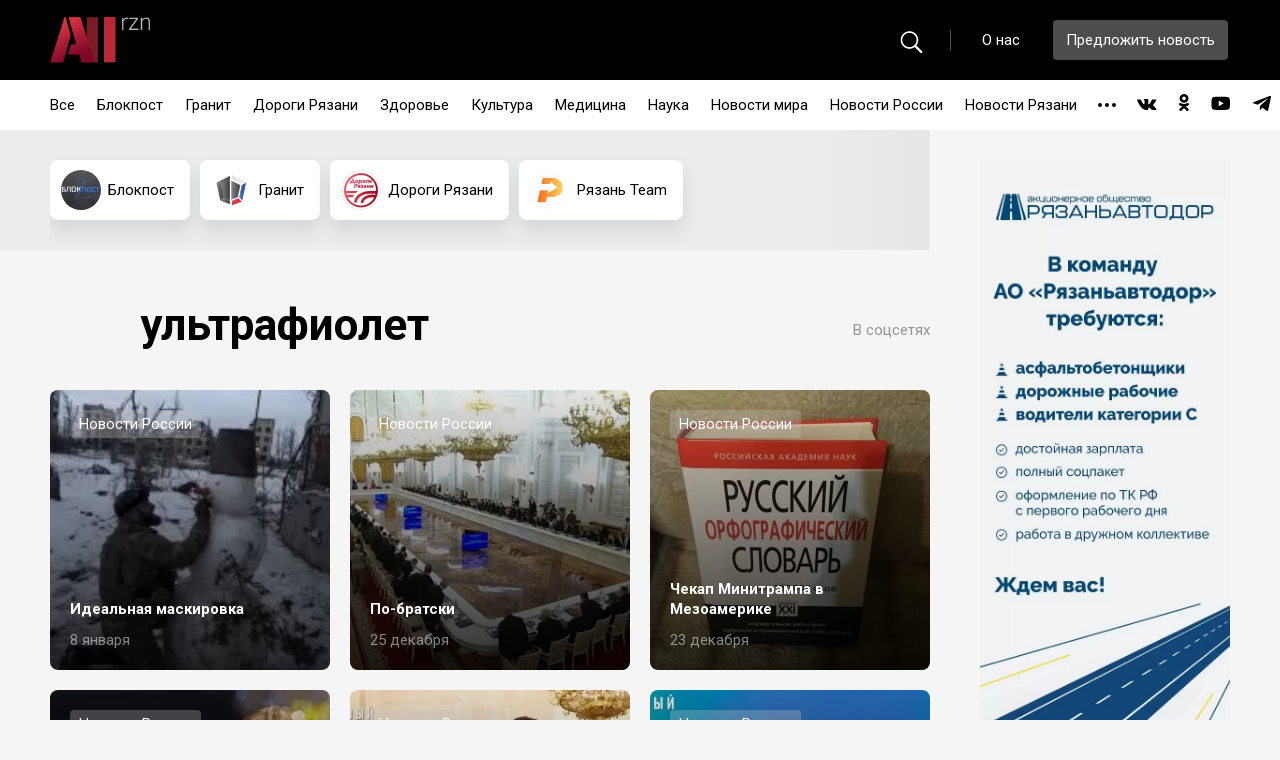

--- FILE ---
content_type: text/html; charset=UTF-8
request_url: https://xn--80adpzmf5ftab.xn--p1ai/tag/%D1%83%D0%BB%D1%8C%D1%82%D1%80%D0%B0%D1%84%D0%B8%D0%BE%D0%BB%D0%B5%D1%82/
body_size: 9737
content:
<!DOCTYPE html>
<html lang="ru">
<head>
	<meta charset="utf-8">
	<title>ультрафиолет - allrzn</title>
	<meta name="description" content="Allrzn.ru — интернет-СМИ для рязанцев, которые хотят знать обо всем, что происходит в городе и области.">
	<meta http-equiv="X-UA-Compatible" content="IE=edge">
	<meta name="viewport" content="width=device-width, initial-scale=1, maximum-scale=1">
	<meta property="og:image" content="path/to/image.jpg">
	
	<!--<link rel="apple-touch-icon" href="https://xn--80adpzmf5ftab.xn--p1ai/wp-content/themes/rznlife/img/favicon/apple-touch-icon.png">-->
	<!--<link rel="apple-touch-icon" sizes="72x72" href="https://xn--80adpzmf5ftab.xn--p1ai/wp-content/themes/rznlife/img/favicon/apple-touch-icon-72x72.png">-->
	<!--<link rel="apple-touch-icon" sizes="114x114" href="https://xn--80adpzmf5ftab.xn--p1ai/wp-content/themes/rznlife/img/favicon/apple-touch-icon-114x114.png">-->
	
	<link rel="shortcut icon" href="https://xn--80adpzmf5ftab.xn--p1ai/wp-content/themes/rznlife/img/favicon/favicon.ico" type="image/x-icon">
	<link rel="apple-touch-icon" sizes="180x180" href="https://xn--80adpzmf5ftab.xn--p1ai/wp-content/themes/rznlife/img/favicon/apple-touch-icon.png">
    <link rel="icon" type="image/png" sizes="32x32" href="https://xn--80adpzmf5ftab.xn--p1ai/wp-content/themes/rznlife/img/favicon/favicon-32x32.png">
    <link rel="icon" type="image/png" sizes="16x16" href="https://xn--80adpzmf5ftab.xn--p1ai/wp-content/themes/rznlife/img/favicon/favicon-16x16.png">
    <link rel="manifest" href="https://xn--80adpzmf5ftab.xn--p1ai/wp-content/themes/rznlife/img/favicon/site.webmanifest">
    <link rel="mask-icon" href="https://xn--80adpzmf5ftab.xn--p1ai/wp-content/themes/rznlife/img/favicon/safari-pinned-tab.svg" color="#5bbad5">
    <meta name="msapplication-TileColor" content="#da532c">
    <meta name="theme-color" content="#ffffff">
	
	
	
    	<meta name="theme-color" content="#000">
	<meta name="msapplication-navbutton-color" content="#000">
	<meta name="apple-mobile-web-app-status-bar-style" content="#000">
	<meta name="yandex-verification" content="1850914be0332fb1" />
	
	<!-- Yandex.Metrika counter -->
    <script type="text/javascript" >
       (function(m,e,t,r,i,k,a){m[i]=m[i]||function(){(m[i].a=m[i].a||[]).push(arguments)};
       m[i].l=1*new Date();k=e.createElement(t),a=e.getElementsByTagName(t)[0],k.async=1,k.src=r,a.parentNode.insertBefore(k,a)})
       (window, document, "script", "https://mc.yandex.ru/metrika/tag.js", "ym");
    
       ym(77763208, "init", {
            clickmap:true,
            trackLinks:true,
            accurateTrackBounce:true
       });
    </script>
    <noscript><div><img src="https://mc.yandex.ru/watch/77763208" style="position:absolute; left:-9999px;" alt="" /></div></noscript>
    <!-- /Yandex.Metrika counter -->
	
    <title>ультрафиолет - allrzn</title>

		<!-- All in One SEO 4.1.0.3 -->
		<link rel="canonical" href="https://xn--80adpzmf5ftab.xn--p1ai/tag/%D1%83%D0%BB%D1%8C%D1%82%D1%80%D0%B0%D1%84%D0%B8%D0%BE%D0%BB%D0%B5%D1%82/" />
		<script type="application/ld+json" class="aioseo-schema">
			{"@context":"https:\/\/schema.org","@graph":[{"@type":"WebSite","@id":"https:\/\/xn--80adpzmf5ftab.xn--p1ai\/#website","url":"https:\/\/xn--80adpzmf5ftab.xn--p1ai\/","name":"allrzn","publisher":{"@id":"https:\/\/xn--80adpzmf5ftab.xn--p1ai\/#organization"}},{"@type":"Organization","@id":"https:\/\/xn--80adpzmf5ftab.xn--p1ai\/#organization","name":"allrzn","url":"https:\/\/xn--80adpzmf5ftab.xn--p1ai\/","logo":{"@type":"ImageObject","@id":"https:\/\/xn--80adpzmf5ftab.xn--p1ai\/#organizationLogo","url":"https:\/\/xn--80adpzmf5ftab.xn--p1ai\/wp-content\/uploads\/2021\/04\/all_rzn-1.png","width":"100","height":"46"},"image":{"@id":"https:\/\/xn--80adpzmf5ftab.xn--p1ai\/#organizationLogo"},"sameAs":["https:\/\/www.facebook.com\/groups\/allrzn\/","https:\/\/twitter.com\/allrzn","https:\/\/instagram.com\/allrzn","https:\/\/www.youtube.com\/channel\/UCAA16dHlJyoIdE52bOBxZfQ"]},{"@type":"BreadcrumbList","@id":"https:\/\/xn--80adpzmf5ftab.xn--p1ai\/tag\/%D1%83%D0%BB%D1%8C%D1%82%D1%80%D0%B0%D1%84%D0%B8%D0%BE%D0%BB%D0%B5%D1%82\/#breadcrumblist","itemListElement":[{"@type":"ListItem","@id":"https:\/\/xn--80adpzmf5ftab.xn--p1ai\/#listItem","position":"1","item":{"@id":"https:\/\/xn--80adpzmf5ftab.xn--p1ai\/#item","name":"\u0413\u043b\u0430\u0432\u043d\u0430\u044f","description":"allrzn \u2014 \u0438\u043d\u0442\u0435\u0440\u043d\u0435\u0442-\u0421\u041c\u0418 \u0434\u043b\u044f \u0440\u044f\u0437\u0430\u043d\u0446\u0435\u0432, \u043a\u043e\u0442\u043e\u0440\u044b\u0435 \u0445\u043e\u0442\u044f\u0442 \u0437\u043d\u0430\u0442\u044c \u043e\u0431\u043e \u0432\u0441\u0435\u043c, \u0447\u0442\u043e \u043f\u0440\u043e\u0438\u0441\u0445\u043e\u0434\u0438\u0442 \u0432 \u0433\u043e\u0440\u043e\u0434\u0435 \u0438 \u043e\u0431\u043b\u0430\u0441\u0442\u0438.","url":"https:\/\/xn--80adpzmf5ftab.xn--p1ai\/"},"nextItem":"https:\/\/xn--80adpzmf5ftab.xn--p1ai\/tag\/%d1%83%d0%bb%d1%8c%d1%82%d1%80%d0%b0%d1%84%d0%b8%d0%be%d0%bb%d0%b5%d1%82\/#listItem"},{"@type":"ListItem","@id":"https:\/\/xn--80adpzmf5ftab.xn--p1ai\/tag\/%d1%83%d0%bb%d1%8c%d1%82%d1%80%d0%b0%d1%84%d0%b8%d0%be%d0%bb%d0%b5%d1%82\/#listItem","position":"2","item":{"@id":"https:\/\/xn--80adpzmf5ftab.xn--p1ai\/tag\/%d1%83%d0%bb%d1%8c%d1%82%d1%80%d0%b0%d1%84%d0%b8%d0%be%d0%bb%d0%b5%d1%82\/#item","name":"\u0443\u043b\u044c\u0442\u0440\u0430\u0444\u0438\u043e\u043b\u0435\u0442","url":"https:\/\/xn--80adpzmf5ftab.xn--p1ai\/tag\/%d1%83%d0%bb%d1%8c%d1%82%d1%80%d0%b0%d1%84%d0%b8%d0%be%d0%bb%d0%b5%d1%82\/"},"previousItem":"https:\/\/xn--80adpzmf5ftab.xn--p1ai\/#listItem"}]},{"@type":"CollectionPage","@id":"https:\/\/xn--80adpzmf5ftab.xn--p1ai\/tag\/%D1%83%D0%BB%D1%8C%D1%82%D1%80%D0%B0%D1%84%D0%B8%D0%BE%D0%BB%D0%B5%D1%82\/#collectionpage","url":"https:\/\/xn--80adpzmf5ftab.xn--p1ai\/tag\/%D1%83%D0%BB%D1%8C%D1%82%D1%80%D0%B0%D1%84%D0%B8%D0%BE%D0%BB%D0%B5%D1%82\/","name":"\u0443\u043b\u044c\u0442\u0440\u0430\u0444\u0438\u043e\u043b\u0435\u0442 - allrzn","inLanguage":"ru-RU","isPartOf":{"@id":"https:\/\/xn--80adpzmf5ftab.xn--p1ai\/#website"},"breadcrumb":{"@id":"https:\/\/xn--80adpzmf5ftab.xn--p1ai\/tag\/%D1%83%D0%BB%D1%8C%D1%82%D1%80%D0%B0%D1%84%D0%B8%D0%BE%D0%BB%D0%B5%D1%82\/#breadcrumblist"}}]}
		</script>
		<!-- All in One SEO -->

<link rel='dns-prefetch' href='//s.w.org' />
<link rel="alternate" type="application/rss+xml" title="allrzn &raquo; Лента метки ультрафиолет" href="https://xn--80adpzmf5ftab.xn--p1ai/tag/%d1%83%d0%bb%d1%8c%d1%82%d1%80%d0%b0%d1%84%d0%b8%d0%be%d0%bb%d0%b5%d1%82/feed/" />
		<!-- This site uses the Google Analytics by MonsterInsights plugin v7.17.0 - Using Analytics tracking - https://www.monsterinsights.com/ -->
		<!-- Note: MonsterInsights is not currently configured on this site. The site owner needs to authenticate with Google Analytics in the MonsterInsights settings panel. -->
					<!-- No UA code set -->
				<!-- / Google Analytics by MonsterInsights -->
				<script>
			window._wpemojiSettings = {"baseUrl":"https:\/\/s.w.org\/images\/core\/emoji\/13.0.1\/72x72\/","ext":".png","svgUrl":"https:\/\/s.w.org\/images\/core\/emoji\/13.0.1\/svg\/","svgExt":".svg","source":{"concatemoji":"https:\/\/xn--80adpzmf5ftab.xn--p1ai\/wp-includes\/js\/wp-emoji-release.min.js?ver=5.7.14"}};
			!function(e,a,t){var n,r,o,i=a.createElement("canvas"),p=i.getContext&&i.getContext("2d");function s(e,t){var a=String.fromCharCode;p.clearRect(0,0,i.width,i.height),p.fillText(a.apply(this,e),0,0);e=i.toDataURL();return p.clearRect(0,0,i.width,i.height),p.fillText(a.apply(this,t),0,0),e===i.toDataURL()}function c(e){var t=a.createElement("script");t.src=e,t.defer=t.type="text/javascript",a.getElementsByTagName("head")[0].appendChild(t)}for(o=Array("flag","emoji"),t.supports={everything:!0,everythingExceptFlag:!0},r=0;r<o.length;r++)t.supports[o[r]]=function(e){if(!p||!p.fillText)return!1;switch(p.textBaseline="top",p.font="600 32px Arial",e){case"flag":return s([127987,65039,8205,9895,65039],[127987,65039,8203,9895,65039])?!1:!s([55356,56826,55356,56819],[55356,56826,8203,55356,56819])&&!s([55356,57332,56128,56423,56128,56418,56128,56421,56128,56430,56128,56423,56128,56447],[55356,57332,8203,56128,56423,8203,56128,56418,8203,56128,56421,8203,56128,56430,8203,56128,56423,8203,56128,56447]);case"emoji":return!s([55357,56424,8205,55356,57212],[55357,56424,8203,55356,57212])}return!1}(o[r]),t.supports.everything=t.supports.everything&&t.supports[o[r]],"flag"!==o[r]&&(t.supports.everythingExceptFlag=t.supports.everythingExceptFlag&&t.supports[o[r]]);t.supports.everythingExceptFlag=t.supports.everythingExceptFlag&&!t.supports.flag,t.DOMReady=!1,t.readyCallback=function(){t.DOMReady=!0},t.supports.everything||(n=function(){t.readyCallback()},a.addEventListener?(a.addEventListener("DOMContentLoaded",n,!1),e.addEventListener("load",n,!1)):(e.attachEvent("onload",n),a.attachEvent("onreadystatechange",function(){"complete"===a.readyState&&t.readyCallback()})),(n=t.source||{}).concatemoji?c(n.concatemoji):n.wpemoji&&n.twemoji&&(c(n.twemoji),c(n.wpemoji)))}(window,document,window._wpemojiSettings);
		</script>
		<style>
img.wp-smiley,
img.emoji {
	display: inline !important;
	border: none !important;
	box-shadow: none !important;
	height: 1em !important;
	width: 1em !important;
	margin: 0 .07em !important;
	vertical-align: -0.1em !important;
	background: none !important;
	padding: 0 !important;
}
</style>
	<link rel='stylesheet' id='wp-block-library-css'  href='https://xn--80adpzmf5ftab.xn--p1ai/wp-includes/css/dist/block-library/style.min.css?ver=5.7.14' media='all' />
<link rel='stylesheet' id='wp-polls-css'  href='https://xn--80adpzmf5ftab.xn--p1ai/wp-content/plugins/wp-polls/polls-css.css?ver=2.77.3' media='all' />
<style id='wp-polls-inline-css'>
.wp-polls .pollbar {
	margin: 1px;
	font-size: 8px;
	line-height: 10px;
	height: 10px;
	background-image: url('https://xn--80adpzmf5ftab.xn--p1ai/wp-content/plugins/wp-polls/images/default_gradient/pollbg.gif');
	border: 1px solid #c8c8c8;
}

</style>
<link rel='stylesheet' id='rznlife-style-css'  href='https://xn--80adpzmf5ftab.xn--p1ai/wp-content/themes/rznlife/style.css?ver=1.0.17' media='all' />
<link rel='stylesheet' id='demo-style-css'  href='https://xn--80adpzmf5ftab.xn--p1ai/wp-content/themes/rznlife/zuck/demo/style.css?ver=5.7.14' media='all' />
<link rel='stylesheet' id='zuck-min-css'  href='https://xn--80adpzmf5ftab.xn--p1ai/wp-content/themes/rznlife/zuck/zuck.min.css?ver=5.7.14' media='all' />
<link rel='stylesheet' id='snapgram-css'  href='https://xn--80adpzmf5ftab.xn--p1ai/wp-content/themes/rznlife/zuck/skins/snapgram.css?ver=5.7.14' media='all' />
<link rel='stylesheet' id='vemdezap-css'  href='https://xn--80adpzmf5ftab.xn--p1ai/wp-content/themes/rznlife/zuck/skins/vemdezap.css?ver=5.7.14' media='all' />
<link rel='stylesheet' id='facesnap-css'  href='https://xn--80adpzmf5ftab.xn--p1ai/wp-content/themes/rznlife/zuck/skins/facesnap.css?ver=5.7.14' media='all' />
<link rel='stylesheet' id='snapssenger-css'  href='https://xn--80adpzmf5ftab.xn--p1ai/wp-content/themes/rznlife/zuck/skins/snapssenger.css?ver=5.7.14' media='all' />
<script src='https://xn--80adpzmf5ftab.xn--p1ai/wp-content/plugins/wp-yandex-metrika/assets/YmEc.min.js?ver=1.2.1' id='wp-yandex-metrika_YmEc-js'></script>
<script id='wp-yandex-metrika_YmEc-js-after'>
window.tmpwpym={datalayername:'dataLayer',counters:JSON.parse('[{"number":"98970380","webvisor":"1"}]'),targets:JSON.parse('[]')};
</script>
<script src='https://xn--80adpzmf5ftab.xn--p1ai/wp-includes/js/jquery/jquery.min.js?ver=3.5.1' id='jquery-core-js'></script>
<script src='https://xn--80adpzmf5ftab.xn--p1ai/wp-includes/js/jquery/jquery-migrate.min.js?ver=3.3.2' id='jquery-migrate-js'></script>
<script src='https://xn--80adpzmf5ftab.xn--p1ai/wp-content/plugins/wp-yandex-metrika/assets/frontend.min.js?ver=1.2.1' id='wp-yandex-metrika_frontend-js'></script>
<script src='https://xn--80adpzmf5ftab.xn--p1ai/wp-content/themes/rznlife/zuck/zuck.min.js?ver=5.7.14' id='snapssenger-js'></script>
<link rel="https://api.w.org/" href="https://xn--80adpzmf5ftab.xn--p1ai/wp-json/" /><link rel="alternate" type="application/json" href="https://xn--80adpzmf5ftab.xn--p1ai/wp-json/wp/v2/tags/1073" /><link rel="EditURI" type="application/rsd+xml" title="RSD" href="https://xn--80adpzmf5ftab.xn--p1ai/xmlrpc.php?rsd" />
<link rel="wlwmanifest" type="application/wlwmanifest+xml" href="https://xn--80adpzmf5ftab.xn--p1ai/wp-includes/wlwmanifest.xml" /> 
<meta name="generator" content="WordPress 5.7.14" />
<script>document.createElement( "picture" );if(!window.HTMLPictureElement && document.addEventListener) {window.addEventListener("DOMContentLoaded", function() {var s = document.createElement("script");s.src = "https://xn--80adpzmf5ftab.xn--p1ai/wp-content/plugins/webp-express/js/picturefill.min.js";document.body.appendChild(s);});}</script><meta name="verification" content="f612c7d25f5690ad41496fcfdbf8d1" />        <!-- Yandex.Metrica counter -->
        <script type="text/javascript">
            (function (m, e, t, r, i, k, a) {
                m[i] = m[i] || function () {
                    (m[i].a = m[i].a || []).push(arguments)
                };
                m[i].l = 1 * new Date();
                k = e.createElement(t), a = e.getElementsByTagName(t)[0], k.async = 1, k.src = r, a.parentNode.insertBefore(k, a)
            })

            (window, document, "script", "https://mc.yandex.ru/metrika/tag.js", "ym");

            ym("98970380", "init", {
                clickmap: true,
                trackLinks: true,
                accurateTrackBounce: true,
                webvisor: true,
                ecommerce: "dataLayer",
                params: {
                    __ym: {
                        "ymCmsPlugin": {
                            "cms": "wordpress",
                            "cmsVersion":"5.7",
                            "pluginVersion": "1.2.1",
                            "ymCmsRip": "1376601561"
                        }
                    }
                }
            });
        </script>
        <!-- /Yandex.Metrica counter -->
        </head>
<body>
	<!-- start header -->
	<header class="header">
		<div class="header-top">
			<div class="wrapper">
				<div class="header-bar"><span></span></div>
				<div class="header-logo">
					<a href="/"><img src="/wp-content/uploads/2021/02/logo.png" alt=""></a>
				</div>
				<div class="search-btn"><svg width="15" height="15" viewBox="0 0 15 15" fill="none" xmlns="http://www.w3.org/2000/svg"><path d="M6.32031 11.9062C7.57031 11.9062 8.72656 11.5 9.66406 10.8047L13.3125 14.4609C13.4531 14.6094 13.6484 14.6797 13.8516 14.6797C14.2891 14.6797 14.5859 14.3438 14.5859 13.9297C14.5859 13.7344 14.5234 13.5469 14.375 13.3984L10.7422 9.75781C11.4922 8.79688 11.9453 7.59375 11.9453 6.28906C11.9453 3.1875 9.41406 0.664062 6.32031 0.664062C3.23438 0.664062 0.695312 3.1875 0.695312 6.28906C0.695312 9.38281 3.22656 11.9062 6.32031 11.9062ZM6.32031 10.8594C3.8125 10.8594 1.75 8.78906 1.75 6.28906C1.75 3.78125 3.8125 1.71094 6.32031 1.71094C8.82812 1.71094 10.8984 3.78125 10.8984 6.28906C10.8984 8.78906 8.82812 10.8594 6.32031 10.8594Z" fill="black"/></svg></div>
				<div class="header-row">
					<div class="header-search">
						<form method="GET" action="https://xn--80adpzmf5ftab.xn--p1ai">
							<div class="header-search__wrap">
								<span class="search-ico"><svg width="23" height="23" viewBox="0 0 23 23" fill="none" xmlns="http://www.w3.org/2000/svg"><path d="M9.43799 18.291C11.3911 18.291 13.1978 17.6562 14.6626 16.5698L20.3633 22.2827C20.583 22.5146 20.8882 22.6245 21.2056 22.6245C21.8892 22.6245 22.353 22.0996 22.353 21.4526C22.353 21.1475 22.2554 20.8545 22.0234 20.6226L16.3472 14.9341C17.519 13.4326 18.2271 11.5527 18.2271 9.51416C18.2271 4.66797 14.272 0.725098 9.43799 0.725098C4.61621 0.725098 0.648926 4.66797 0.648926 9.51416C0.648926 14.3481 4.604 18.291 9.43799 18.291ZM9.43799 16.6553C5.51953 16.6553 2.29688 13.4204 2.29688 9.51416C2.29688 5.5957 5.51953 2.36084 9.43799 2.36084C13.3564 2.36084 16.5913 5.5957 16.5913 9.51416C16.5913 13.4204 13.3564 16.6553 9.43799 16.6553Z" fill="white"/></svg></span>
								<input type="text" name="s" placeholder="Поиск">
								<span class="hb-ico close-ico"></span>
								<span class="hb-ico remove-ico"></span>
							</div>
						</form>
					</div>
					<div class="header-btns">
						<a href="/about" class="header-link">О нас</a>
						<div class="header-btn">
							<a data-fancybox data-src="#modal-offer" href="javascript:;">Предложить новость</a>
						</div>
						<ul class="mob-social">
                        <li><a href="https://vk.com/allrzn" target="_blank"><span class="hb-ico vk-ico"></span></a></li><li><a href="https://ok.ru/group/66866241273919" target="_blank"><span class="hb-ico clas-ico"></span></a></li><li><a href="https://www.youtube.com/channel/UCAA16dHlJyoIdE52bOBxZfQ" target="_blank"><span class="hb-ico you-ico"></span></a></li><li><a href="https://t.me/allrzn" target="_blank"><span class="hb-ico tg-ico"></span></a></li>						</ul>
					</div>
				</div>
			</div>
		</div>
		<div class="header-bottom">
			<div class="wrapper">
				<nav class="header-nav">
                    <ul class="header-menu">
                    <li class="item"><a href="/">Все</a></li>
                    <li class="item "><a href="/?tags=29">Блокпост</a></li><li class="item "><a href="/?tags=28">Гранит</a></li><li class="item "><a href="/?tags=5">Дороги Рязани</a></li><li class="item "><a href="/?tags=7444">Здоровье</a></li><li class="item "><a href="/?tags=2070">Культура</a></li><li class="item "><a href="/?tags=2072">Медицина</a></li><li class="item "><a href="/?tags=2069">Наука</a></li><li class="item "><a href="/?tags=2068">Новости мира</a></li><li class="item "><a href="/?tags=130">Новости России</a></li><li class="item "><a href="/?tags=4">Новости Рязани</a></li><li class="item "><a href="/?tags=2066">Образование</a></li><li class="item "><a href="/?tags=2067">Политика</a></li><li class="item "><a href="/?tags=2065">Происшествия</a></li><li class="item "><a href="/?tags=17">Рязань Team</a></li><li class="item "><a href="/?tags=2064">СOVID-19</a></li><li class="item "><a href="/?tags=6559">СВО</a></li><li class="item "><a href="/?tags=2071">Спорт</a></li><li class="item "><a href="/?tags=1">Экономика</a></li>                    <li class="drop">
							<a href="#" class="drop-text"><span></span></a>
							<ul class="drop-list">
							</ul>
						</li>
                    </ul>
				</nav>
				<ul class="header-social">
                    <li><a href="https://vk.com/allrzn" target="_blank"><span class="hb-ico vk-ico"></span></a></li><li><a href="https://ok.ru/group/66866241273919" target="_blank"><span class="hb-ico clas-ico"></span></a></li><li><a href="https://www.youtube.com/channel/UCAA16dHlJyoIdE52bOBxZfQ" target="_blank"><span class="hb-ico you-ico"></span></a></li><li><a href="https://t.me/allrzn" target="_blank"><span class="hb-ico tg-ico"></span></a></li>				</ul>
			</div>
		</div>
		<div class="search-bg"></div>
	</header>
	<!-- end header --><!-- start main -->
	<section class="main">
		<div class="wrapper">
			<div class="main-content">
				<div class="categories">
					<div class="categories-wrapper swiper-container">
						<div class="categories-slider swiper-wrapper">
							<div class="categories-slide swiper-slide"><a href="https://xn--80adpzmf5ftab.xn--p1ai/category/blockpost/" class="categories-wrap"><span class="categories-logo"><picture><source srcset="https://xn--80adpzmf5ftab.xn--p1ai/wp-content/webp-express/webp-images/uploads/2021/04/лого-блокпост.png.webp" type="image/webp"><img src="https://xn--80adpzmf5ftab.xn--p1ai/wp-content/uploads/2021/04/лого-блокпост.png" alt="" class="webpexpress-processed"></picture></span><span class="categories-name">Блокпост</span></a></div><!-- slide --><div class="categories-slide swiper-slide"><a href="https://xn--80adpzmf5ftab.xn--p1ai/category/granit_centr62/" class="categories-wrap"><span class="categories-logo"><picture><source srcset="https://xn--80adpzmf5ftab.xn--p1ai/wp-content/webp-express/webp-images/uploads/2021/04/Без-имени-1.png.webp" type="image/webp"><img src="https://xn--80adpzmf5ftab.xn--p1ai/wp-content/uploads/2021/04/Без-имени-1.png" alt="" class="webpexpress-processed"></picture></span><span class="categories-name">Гранит</span></a></div><!-- slide --><div class="categories-slide swiper-slide"><a href="https://xn--80adpzmf5ftab.xn--p1ai/category/dorogi_ryazani/" class="categories-wrap"><span class="categories-logo"><picture><source srcset="https://xn--80adpzmf5ftab.xn--p1ai/wp-content/webp-express/webp-images/uploads/2021/02/logo-1-min.png.webp" type="image/webp"><img src="https://xn--80adpzmf5ftab.xn--p1ai/wp-content/uploads/2021/02/logo-1-min.png" alt="" class="webpexpress-processed"></picture></span><span class="categories-name">Дороги Рязани</span></a></div><!-- slide --><div class="categories-slide swiper-slide"><a href="https://xn--80adpzmf5ftab.xn--p1ai/category/ryazan-team/" class="categories-wrap"><span class="categories-logo"><picture><source srcset="https://xn--80adpzmf5ftab.xn--p1ai/wp-content/webp-express/webp-images/uploads/2021/04/5LnkySHZt-w-1.jpg.webp" type="image/webp"><img src="https://xn--80adpzmf5ftab.xn--p1ai/wp-content/uploads/2021/04/5LnkySHZt-w-1.jpg" alt="" class="webpexpress-processed"></picture></span><span class="categories-name">Рязань Team</span></a></div><!-- slide -->						</div>
						<div class="swiper-button-next"><svg width="8" height="26" viewBox="0 0 8 26" fill="none" xmlns="http://www.w3.org/2000/svg"><path d="M2.42188 25.3281L6.71875 14.6406C6.89062 14.2344 7.0625 13.7344 7.0625 13.3438C7.0625 12.9531 6.89062 12.4531 6.71875 12.0469L2.42188 1.35938C2.28125 0.984375 1.95312 0.796875 1.65625 0.796875C1.14062 0.796875 0.765625 1.17188 0.765625 1.70312C0.765625 1.95312 0.890625 2.29688 0.984375 2.53125L5.32812 13.3438L0.984375 24.1562C0.890625 24.3906 0.765625 24.7344 0.765625 25C0.765625 25.5156 1.14062 25.8906 1.65625 25.8906C1.95312 25.8906 2.28125 25.7031 2.42188 25.3281Z" fill="black"/></svg></div>
						<div class="swiper-button-prev"><svg width="8" height="26" viewBox="0 0 8 26" fill="none" xmlns="http://www.w3.org/2000/svg"><path d="M2.42188 25.3281L6.71875 14.6406C6.89062 14.2344 7.0625 13.7344 7.0625 13.3438C7.0625 12.9531 6.89062 12.4531 6.71875 12.0469L2.42188 1.35938C2.28125 0.984375 1.95312 0.796875 1.65625 0.796875C1.14062 0.796875 0.765625 1.17188 0.765625 1.70312C0.765625 1.95312 0.890625 2.29688 0.984375 2.53125L5.32812 13.3438L0.984375 24.1562C0.890625 24.3906 0.765625 24.7344 0.765625 25C0.765625 25.5156 1.14062 25.8906 1.65625 25.8906C1.95312 25.8906 2.28125 25.7031 2.42188 25.3281Z" fill="black"/></svg></div>
					</div>
				</div>
                <div class="rubricator">
					<div class="rubricator-row">

						<div class="rubricator-logo"><img src="" alt=""></div>
						<h1 class="page-title">ультрафиолет</h1>
					</div>
					<div class="rubricator-links">
						<p>В соцсетях</p>
						<ul class="rubricator-social">
                        						</ul>
					</div>
				</div>
                                <div class="news" data-cat="130" data-is_end="0">
                    <div class="news-col"><a href="https://xn--80adpzmf5ftab.xn--p1ai/2026/01/08/%d0%b8%d0%b4%d0%b5%d0%b0%d0%bb%d1%8c%d0%bd%d0%b0%d1%8f-%d0%bc%d0%b0%d1%81%d0%ba%d0%b8%d1%80%d0%be%d0%b2%d0%ba%d0%b0/" class="news-wrap"><picture><source srcset="https://xn--80adpzmf5ftab.xn--p1ai/wp-content/webp-express/webp-images/uploads/2026/01/5402145668492628038-166x280.jpg.webp 166w, https://xn--80adpzmf5ftab.xn--p1ai/wp-content/webp-express/webp-images/uploads/2026/01/5402145668492628038-178x300.jpg.webp 178w, https://xn--80adpzmf5ftab.xn--p1ai/wp-content/webp-express/webp-images/uploads/2026/01/5402145668492628038-606x1024.jpg.webp 606w, https://xn--80adpzmf5ftab.xn--p1ai/wp-content/webp-express/webp-images/uploads/2026/01/5402145668492628038.jpg.webp 758w" sizes="(max-width: 166px) 100vw, 166px" type="image/webp"><img width="166" height="280" src="https://xn--80adpzmf5ftab.xn--p1ai/wp-content/uploads/2026/01/5402145668492628038-166x280.jpg" class="attachment-newsimg-thumb size-newsimg-thumb webpexpress-processed" alt="IDEAL'NAYa_MASKIROVKA" loading="lazy" srcset="https://xn--80adpzmf5ftab.xn--p1ai/wp-content/uploads/2026/01/5402145668492628038-166x280.jpg 166w, https://xn--80adpzmf5ftab.xn--p1ai/wp-content/uploads/2026/01/5402145668492628038-178x300.jpg 178w, https://xn--80adpzmf5ftab.xn--p1ai/wp-content/uploads/2026/01/5402145668492628038-606x1024.jpg 606w, https://xn--80adpzmf5ftab.xn--p1ai/wp-content/uploads/2026/01/5402145668492628038.jpg 758w" sizes="(max-width: 166px) 100vw, 166px"></picture><span class="news-tag">Новости России</span><div class="news-info"><h3 class="news-name">Идеальная маскировка</h3><span class="news-date">8 января</span></div></a></div><!-- col --><div class="news-col"><a href="https://xn--80adpzmf5ftab.xn--p1ai/2025/12/25/%d0%bf%d0%be-%d0%b1%d1%80%d0%b0%d1%82%d1%81%d0%ba%d0%b8/" class="news-wrap"><picture><source srcset="https://xn--80adpzmf5ftab.xn--p1ai/wp-content/webp-express/webp-images/uploads/2025/12/photo_2025-12-25_17-41-41-527x280.jpg.webp 527w, https://xn--80adpzmf5ftab.xn--p1ai/wp-content/webp-express/webp-images/uploads/2025/12/photo_2025-12-25_17-41-41-300x159.jpg.webp 300w, https://xn--80adpzmf5ftab.xn--p1ai/wp-content/webp-express/webp-images/uploads/2025/12/photo_2025-12-25_17-41-41-1024x544.jpg.webp 1024w, https://xn--80adpzmf5ftab.xn--p1ai/wp-content/webp-express/webp-images/uploads/2025/12/photo_2025-12-25_17-41-41-768x408.jpg.webp 768w, https://xn--80adpzmf5ftab.xn--p1ai/wp-content/webp-express/webp-images/uploads/2025/12/photo_2025-12-25_17-41-41-880x468.jpg.webp 880w, https://xn--80adpzmf5ftab.xn--p1ai/wp-content/webp-express/webp-images/uploads/2025/12/photo_2025-12-25_17-41-41.jpg.webp 1206w" sizes="(max-width: 527px) 100vw, 527px" type="image/webp"><img width="527" height="280" src="https://xn--80adpzmf5ftab.xn--p1ai/wp-content/uploads/2025/12/photo_2025-12-25_17-41-41-527x280.jpg" class="attachment-newsimg-thumb size-newsimg-thumb webpexpress-processed" alt="PO-BRATSKI" loading="lazy" srcset="https://xn--80adpzmf5ftab.xn--p1ai/wp-content/uploads/2025/12/photo_2025-12-25_17-41-41-527x280.jpg 527w, https://xn--80adpzmf5ftab.xn--p1ai/wp-content/uploads/2025/12/photo_2025-12-25_17-41-41-300x159.jpg 300w, https://xn--80adpzmf5ftab.xn--p1ai/wp-content/uploads/2025/12/photo_2025-12-25_17-41-41-1024x544.jpg 1024w, https://xn--80adpzmf5ftab.xn--p1ai/wp-content/uploads/2025/12/photo_2025-12-25_17-41-41-768x408.jpg 768w, https://xn--80adpzmf5ftab.xn--p1ai/wp-content/uploads/2025/12/photo_2025-12-25_17-41-41-880x468.jpg 880w, https://xn--80adpzmf5ftab.xn--p1ai/wp-content/uploads/2025/12/photo_2025-12-25_17-41-41.jpg 1206w" sizes="(max-width: 527px) 100vw, 527px"></picture><span class="news-tag">Новости России</span><div class="news-info"><h3 class="news-name">По-братски</h3><span class="news-date">25 декабря</span></div></a></div><!-- col --><div class="news-col"><a href="https://xn--80adpzmf5ftab.xn--p1ai/2025/12/23/%d1%87%d0%b5%d0%ba%d0%b0%d0%bf-%d0%bc%d0%b8%d0%bd%d0%b8%d1%82%d1%80%d0%b0%d0%bc%d0%bf%d0%b0-%d0%b2-%d0%bc%d0%b5%d0%b7%d0%be%d0%b0%d0%bc%d0%b5%d1%80%d0%b8%d0%ba%d0%b5/" class="news-wrap"><picture><source srcset="https://xn--80adpzmf5ftab.xn--p1ai/wp-content/webp-express/webp-images/uploads/2025/12/photo_2025-12-23_17-36-22-280x280.jpg.webp 280w, https://xn--80adpzmf5ftab.xn--p1ai/wp-content/webp-express/webp-images/uploads/2025/12/photo_2025-12-23_17-36-22-300x300.jpg.webp 300w, https://xn--80adpzmf5ftab.xn--p1ai/wp-content/webp-express/webp-images/uploads/2025/12/photo_2025-12-23_17-36-22-150x150.jpg.webp 150w, https://xn--80adpzmf5ftab.xn--p1ai/wp-content/webp-express/webp-images/uploads/2025/12/photo_2025-12-23_17-36-22-768x768.jpg.webp 768w, https://xn--80adpzmf5ftab.xn--p1ai/wp-content/webp-express/webp-images/uploads/2025/12/photo_2025-12-23_17-36-22.jpg.webp 780w" sizes="(max-width: 280px) 100vw, 280px" type="image/webp"><img width="280" height="280" src="https://xn--80adpzmf5ftab.xn--p1ai/wp-content/uploads/2025/12/photo_2025-12-23_17-36-22-280x280.jpg" class="attachment-newsimg-thumb size-newsimg-thumb webpexpress-processed" alt="CHEKAP_MINITRAMPA_V_MEZOAMERIKE" loading="lazy" srcset="https://xn--80adpzmf5ftab.xn--p1ai/wp-content/uploads/2025/12/photo_2025-12-23_17-36-22-280x280.jpg 280w, https://xn--80adpzmf5ftab.xn--p1ai/wp-content/uploads/2025/12/photo_2025-12-23_17-36-22-300x300.jpg 300w, https://xn--80adpzmf5ftab.xn--p1ai/wp-content/uploads/2025/12/photo_2025-12-23_17-36-22-150x150.jpg 150w, https://xn--80adpzmf5ftab.xn--p1ai/wp-content/uploads/2025/12/photo_2025-12-23_17-36-22-768x768.jpg 768w, https://xn--80adpzmf5ftab.xn--p1ai/wp-content/uploads/2025/12/photo_2025-12-23_17-36-22.jpg 780w" sizes="(max-width: 280px) 100vw, 280px"></picture><span class="news-tag">Новости России</span><div class="news-info"><h3 class="news-name">Чекап Минитрампа в Мезоамерике</h3><span class="news-date">23 декабря</span></div></a></div><!-- col --><div class="news-col"><a href="https://xn--80adpzmf5ftab.xn--p1ai/2025/12/16/%d1%86%d0%b5%d0%bd%d1%8b-%d0%b2-%d1%83%d0%b7%d0%b4%d0%b5/" class="news-wrap"><picture><source srcset="https://xn--80adpzmf5ftab.xn--p1ai/wp-content/webp-express/webp-images/uploads/2025/12/photo_2025-12-16_16-19-48-533x280.jpg.webp 533w, https://xn--80adpzmf5ftab.xn--p1ai/wp-content/webp-express/webp-images/uploads/2025/12/photo_2025-12-16_16-19-48-300x158.jpg.webp 300w, https://xn--80adpzmf5ftab.xn--p1ai/wp-content/webp-express/webp-images/uploads/2025/12/photo_2025-12-16_16-19-48-1024x538.jpg.webp 1024w, https://xn--80adpzmf5ftab.xn--p1ai/wp-content/webp-express/webp-images/uploads/2025/12/photo_2025-12-16_16-19-48-768x403.jpg.webp 768w, https://xn--80adpzmf5ftab.xn--p1ai/wp-content/webp-express/webp-images/uploads/2025/12/photo_2025-12-16_16-19-48-880x462.jpg.webp 880w, https://xn--80adpzmf5ftab.xn--p1ai/wp-content/webp-express/webp-images/uploads/2025/12/photo_2025-12-16_16-19-48.jpg.webp 1200w" sizes="(max-width: 533px) 100vw, 533px" type="image/webp"><img width="533" height="280" src="https://xn--80adpzmf5ftab.xn--p1ai/wp-content/uploads/2025/12/photo_2025-12-16_16-19-48-533x280.jpg" class="attachment-newsimg-thumb size-newsimg-thumb webpexpress-processed" alt="TSENY_V_UZDE" loading="lazy" srcset="https://xn--80adpzmf5ftab.xn--p1ai/wp-content/uploads/2025/12/photo_2025-12-16_16-19-48-533x280.jpg 533w, https://xn--80adpzmf5ftab.xn--p1ai/wp-content/uploads/2025/12/photo_2025-12-16_16-19-48-300x158.jpg 300w, https://xn--80adpzmf5ftab.xn--p1ai/wp-content/uploads/2025/12/photo_2025-12-16_16-19-48-1024x538.jpg 1024w, https://xn--80adpzmf5ftab.xn--p1ai/wp-content/uploads/2025/12/photo_2025-12-16_16-19-48-768x403.jpg 768w, https://xn--80adpzmf5ftab.xn--p1ai/wp-content/uploads/2025/12/photo_2025-12-16_16-19-48-880x462.jpg 880w, https://xn--80adpzmf5ftab.xn--p1ai/wp-content/uploads/2025/12/photo_2025-12-16_16-19-48.jpg 1200w" sizes="(max-width: 533px) 100vw, 533px"></picture><span class="news-tag">Новости России</span><div class="news-info"><h3 class="news-name">Цены в узде</h3><span class="news-date">16 декабря</span></div></a></div><!-- col --><div class="news-col"><a href="https://xn--80adpzmf5ftab.xn--p1ai/2025/12/10/%d0%bd%d0%b0-%d0%ba%d0%be%d0%bd%d1%82%d1%80%d0%be%d0%bb%d0%b5-%d0%bf%d1%80%d0%b5%d0%b7%d0%b8%d0%b4%d0%b5%d0%bd%d1%82%d0%b0/" class="news-wrap"><picture><source srcset="https://xn--80adpzmf5ftab.xn--p1ai/wp-content/webp-express/webp-images/uploads/2025/12/photo_2025-12-10_17-25-28-420x280.jpg.webp 420w, https://xn--80adpzmf5ftab.xn--p1ai/wp-content/webp-express/webp-images/uploads/2025/12/photo_2025-12-10_17-25-28-300x200.jpg.webp 300w, https://xn--80adpzmf5ftab.xn--p1ai/wp-content/webp-express/webp-images/uploads/2025/12/photo_2025-12-10_17-25-28-768x512.jpg.webp 768w, https://xn--80adpzmf5ftab.xn--p1ai/wp-content/webp-express/webp-images/uploads/2025/12/photo_2025-12-10_17-25-28.jpg.webp 881w" sizes="(max-width: 420px) 100vw, 420px" type="image/webp"><img width="420" height="280" src="https://xn--80adpzmf5ftab.xn--p1ai/wp-content/uploads/2025/12/photo_2025-12-10_17-25-28-420x280.jpg" class="attachment-newsimg-thumb size-newsimg-thumb webpexpress-processed" alt="NA_KONTROLE_PREZIDENTA" loading="lazy" srcset="https://xn--80adpzmf5ftab.xn--p1ai/wp-content/uploads/2025/12/photo_2025-12-10_17-25-28-420x280.jpg 420w, https://xn--80adpzmf5ftab.xn--p1ai/wp-content/uploads/2025/12/photo_2025-12-10_17-25-28-300x200.jpg 300w, https://xn--80adpzmf5ftab.xn--p1ai/wp-content/uploads/2025/12/photo_2025-12-10_17-25-28-768x512.jpg 768w, https://xn--80adpzmf5ftab.xn--p1ai/wp-content/uploads/2025/12/photo_2025-12-10_17-25-28.jpg 881w" sizes="(max-width: 420px) 100vw, 420px"></picture><span class="news-tag">Новости России</span><div class="news-info"><h3 class="news-name">На контроле президента</h3><span class="news-date">10 декабря</span></div></a></div><!-- col --><div class="news-col"><a href="https://xn--80adpzmf5ftab.xn--p1ai/2025/11/20/%d0%bf%d0%be%d0%b4-%d0%bf%d1%80%d0%b8%d1%81%d0%bc%d0%be%d1%82%d1%80%d0%be%d0%bc-%d0%b8%d0%b8/" class="news-wrap"><picture><source srcset="https://xn--80adpzmf5ftab.xn--p1ai/wp-content/webp-express/webp-images/uploads/2025/11/photo_2025-11-20_17-56-55-420x280.jpg.webp 420w, https://xn--80adpzmf5ftab.xn--p1ai/wp-content/webp-express/webp-images/uploads/2025/11/photo_2025-11-20_17-56-55-300x200.jpg.webp 300w, https://xn--80adpzmf5ftab.xn--p1ai/wp-content/webp-express/webp-images/uploads/2025/11/photo_2025-11-20_17-56-55-1024x682.jpg.webp 1024w, https://xn--80adpzmf5ftab.xn--p1ai/wp-content/webp-express/webp-images/uploads/2025/11/photo_2025-11-20_17-56-55-768x512.jpg.webp 768w, https://xn--80adpzmf5ftab.xn--p1ai/wp-content/webp-express/webp-images/uploads/2025/11/photo_2025-11-20_17-56-55-880x586.jpg.webp 880w, https://xn--80adpzmf5ftab.xn--p1ai/wp-content/webp-express/webp-images/uploads/2025/11/photo_2025-11-20_17-56-55.jpg.webp 1280w" sizes="(max-width: 420px) 100vw, 420px" type="image/webp"><img width="420" height="280" src="https://xn--80adpzmf5ftab.xn--p1ai/wp-content/uploads/2025/11/photo_2025-11-20_17-56-55-420x280.jpg" class="attachment-newsimg-thumb size-newsimg-thumb webpexpress-processed" alt="POD_PRISMOTROM_II" loading="lazy" srcset="https://xn--80adpzmf5ftab.xn--p1ai/wp-content/uploads/2025/11/photo_2025-11-20_17-56-55-420x280.jpg 420w, https://xn--80adpzmf5ftab.xn--p1ai/wp-content/uploads/2025/11/photo_2025-11-20_17-56-55-300x200.jpg 300w, https://xn--80adpzmf5ftab.xn--p1ai/wp-content/uploads/2025/11/photo_2025-11-20_17-56-55-1024x682.jpg 1024w, https://xn--80adpzmf5ftab.xn--p1ai/wp-content/uploads/2025/11/photo_2025-11-20_17-56-55-768x512.jpg 768w, https://xn--80adpzmf5ftab.xn--p1ai/wp-content/uploads/2025/11/photo_2025-11-20_17-56-55-880x586.jpg 880w, https://xn--80adpzmf5ftab.xn--p1ai/wp-content/uploads/2025/11/photo_2025-11-20_17-56-55.jpg 1280w" sizes="(max-width: 420px) 100vw, 420px"></picture><span class="news-tag">Новости России</span><div class="news-info"><h3 class="news-name">Под присмотром ИИ</h3><span class="news-date">20 ноября</span></div></a></div><!-- col -->                </div>
            </div>

			<div class="main-sidebar">
                <div class="main-sidebar__block"><a href="https://avtodor-rzn.ru/"  target="_blank" class="main-sidebar__block-wrap"><picture><source srcset="https://xn--80adpzmf5ftab.xn--p1ai/wp-content/webp-express/webp-images/uploads/2022/08/photo_2022-08-25_16-43-27.jpg.webp" type="image/webp"><img src="https://xn--80adpzmf5ftab.xn--p1ai/wp-content/uploads/2022/08/photo_2022-08-25_16-43-27.jpg" alt="" class="webpexpress-processed"></picture></a></div><div class="main-sidebar__block"><a href="http://c-mediagroup.ru/#главная"  target="_blank" class="main-sidebar__block-wrap"><picture><source srcset="https://xn--80adpzmf5ftab.xn--p1ai/wp-content/webp-express/webp-images/uploads/2021/06/cmg.jpg.webp" type="image/webp"><img src="https://xn--80adpzmf5ftab.xn--p1ai/wp-content/uploads/2021/06/cmg.jpg" alt="" class="webpexpress-processed"></picture></a></div><div class="main-sidebar__block"><a href="https://vk.com/granit_centr62"  target="_blank" class="main-sidebar__block-wrap"><picture><source srcset="https://xn--80adpzmf5ftab.xn--p1ai/wp-content/webp-express/webp-images/uploads/2021/04/granit-4.jpg.webp" type="image/webp"><img src="https://xn--80adpzmf5ftab.xn--p1ai/wp-content/uploads/2021/04/granit-4.jpg" alt="" class="webpexpress-processed"></picture></a></div><div class="main-sidebar__block"><a href="https://vk.com/roadrzn62"  target="_blank" class="main-sidebar__block-wrap"><picture><source srcset="https://xn--80adpzmf5ftab.xn--p1ai/wp-content/webp-express/webp-images/uploads/2021/04/дороги-рязани.jpg.webp" type="image/webp"><img src="https://xn--80adpzmf5ftab.xn--p1ai/wp-content/uploads/2021/04/дороги-рязани.jpg" alt="" class="webpexpress-processed"></picture></a></div>			</div>
            </div>
		</div>
	</section>
	<!-- end main -->
<!-- start footer -->
	<footer class="footer">
		<div class="wrapper">
			<div class="footer-info-left">
				<ul class="footer-list">
				<li><a href="/">Все</a></li>
				<li class="item"><a href="/?tags=29">Блокпост</a></li><li class="item"><a href="/?tags=28">Гранит</a></li><li class="item"><a href="/?tags=5">Дороги Рязани</a></li><li class="item"><a href="/?tags=7444">Здоровье</a></li><li class="item"><a href="/?tags=2070">Культура</a></li><li class="item"><a href="/?tags=2072">Медицина</a></li>				</ul>
				<div class="footer-text">
						Сетевое Издание Вся Рязань (All Rzn) зарегистрировано в&nbsp;Федеральной службе по&nbsp;надзору в&nbsp;сфере связи, информационных<br>технологий и&nbsp;массовых коммуникаций (Роскомнадзор) 09&nbsp;апреля 2021&nbsp;года. Регистрационный номер Эл &#8470; ФС77-80786 <br>
						Учредитель: Общество с&nbsp;ограниченной ответственностью &laquo;КОНСАЛТИНГ МЕДИА ГРУПП&raquo; <br>
						Главный редактор: Васильев&nbsp;М.&nbsp;Ю. <br>	Адрес электронной почты редакции: allrzn@yandex.ru <br> Телефон редакции: +7 (910) 902-17-92 <br> 
                        <br><a href="https://disk.yandex.ru/i/g3UMsSTvl3IyBg">Политика конфиденциальности</a><br>
						<b class="ms">Настоящий ресурс содержит материалы&nbsp;16+</b>
				</div>
			</div>
			<div class="footer-info-right">
				<p class="ms">&copy;&nbsp;2020 allrzn</p>
				<img src="/wp-content/uploads/2021/02/footer-logo.png" alt="">
				<b class="mh">Настоящий ресурс<br>содержит материалы&nbsp;16+</b>
				<p class="mh">&copy;&nbsp;2020 allrzn</p>
			</div>
		</div>
	</footer>
	<!-- end footer -->
	<div class="modalStories">
		</div>
	<!-- fancybox modal -->
	<div style="display: none;" id="modal-offer" class="modal">
		<div class="modal-close"></div>
		<div class="modal-all">
			<div class="modal-wrap"><!-- add class modal-done for done -->
				<div class="modal-content">
					<h3 class="modal-title">Предложите новость</h3>
					<form id="modal-form">
						<div class="input-block input-block__textarea">
							<textarea name="text" id="i-1"></textarea>
							<label for="i-1">Что произошло?</label>
						</div>
						<div class="input-block_wrap">
							<div class="input-block">
								<input id="i-2" type="text" name="link[]" onkeyup="showTrash(this);" />
								<label for="i-2">Ссылка на видео</label>
								<span class="hb-ico input-ico" onclick="clearValue(this)"></span>
							</div>
						</div>
						<a href="javascript:(0)" class="modal-add" id="modal-add">
							<span class="hb-ico plus-ico"></span>
							Добавить ещё одну ссылку
						</a>
						<div class="modal-row" id="modal-row">
							<div class="modal-col">
								<div class="modal-col__wrap">
									<div class="input-download">
										<input type="file" name="files[]" id="upload-img">
										<span class="hb-ico photo-ico"></span>
									</div>
								</div>
							</div>
						</div>
						<button type="button" class="main-btn" id="modal-btn" disabled>Отправить</button>
					</form>
				</div>
				<div class="modal-info">
					<h3 class="modal-title">Спасибо!</h3>
					<p>Новость будет опубликована после того, как ее проверит администратор</p>
				</div>
			</div>
			<div class="modal-bottom">
				<p>Вы можете связаться с нами в соцсетях</p>
				<ul class="modal-social">
					<li><a href="https://vk.com/allrzn" target="_blank"><span class="hb-ico vk-ico"></span></a></li><li><a href="https://ok.ru/group/66866241273919" target="_blank"><span class="hb-ico clas-ico"></span></a></li><li><a href="https://www.youtube.com/channel/UCAA16dHlJyoIdE52bOBxZfQ" target="_blank"><span class="hb-ico you-ico"></span></a></li><li><a href="https://t.me/allrzn" target="_blank"><span class="hb-ico tg-ico"></span></a></li>				</ul>
			</div>
		</div>
	</div>
            <noscript>
                <div>
                    <img src="https://mc.yandex.ru/watch/98970380" style="position:absolute; left:-9999px;" alt=""/>
                </div>
            </noscript>
            <script id='wp-polls-js-extra'>
var pollsL10n = {"ajax_url":"https:\/\/xn--80adpzmf5ftab.xn--p1ai\/wp-admin\/admin-ajax.php","text_wait":"\u0412\u0430\u0448 \u043f\u043e\u0441\u043b\u0435\u0434\u043d\u0438\u0439 \u0437\u0430\u043f\u0440\u043e\u0441 \u0435\u0449\u0435 \u043e\u0431\u0440\u0430\u0431\u0430\u0442\u044b\u0432\u0430\u0435\u0442\u0441\u044f. \u041f\u043e\u0436\u0430\u043b\u0443\u0439\u0441\u0442\u0430 \u043f\u043e\u0434\u043e\u0436\u0434\u0438\u0442\u0435 ...","text_valid":"\u041f\u043e\u0436\u0430\u043b\u0443\u0439\u0441\u0442\u0430 \u043a\u043e\u0440\u0440\u0435\u043a\u0442\u043d\u043e \u0432\u044b\u0431\u0435\u0440\u0438\u0442\u0435 \u043e\u0442\u0432\u0435\u0442.","text_multiple":"\u041c\u0430\u043a\u0441\u0438\u043c\u0430\u043b\u044c\u043d\u043e \u0434\u043e\u043f\u0443\u0441\u0442\u0438\u043c\u043e\u0435 \u0447\u0438\u0441\u043b\u043e \u0432\u0430\u0440\u0438\u0430\u043d\u0442\u043e\u0432:","show_loading":"1","show_fading":"1"};
</script>
<script src='https://xn--80adpzmf5ftab.xn--p1ai/wp-content/plugins/wp-polls/polls-js.js?ver=2.77.3' id='wp-polls-js'></script>
<script src='https://xn--80adpzmf5ftab.xn--p1ai/wp-content/themes/rznlife/js/scripts.min.js?ver=11' id='scripts-js'></script>
<script src='https://xn--80adpzmf5ftab.xn--p1ai/wp-includes/js/wp-embed.min.js?ver=5.7.14' id='wp-embed-js'></script>
</body>
</html>

--- FILE ---
content_type: text/css
request_url: https://xn--80adpzmf5ftab.xn--p1ai/wp-content/themes/rznlife/zuck/skins/vemdezap.css?ver=5.7.14
body_size: 416
content:
/*
    https://www.buzzfeed.com/rafaelcapanema/vem-de-zap?utm_term=.xs0yjRxwk#.wmQ3NQrlp

    Aliexpress? 🇨🇳🇨🇳 vem de avião✈️✈️
    Sedex?📦📦 vem de van 🚐
    Pizza?🍕🍕 vem de moto 🚷🏍
    E vc meu bb? 😉😉 VEM DE ZAP 😜😘👌👌
*/

.stories.vemdezap .story > .item-link {
  text-decoration: none;
  color: #333;
}
.stories.vemdezap .story > .item-link > .item-preview {
  border-radius: 50%;
  padding: 2px;
  background: #00bfa5;
}
.stories.vemdezap .story > .item-link > .item-preview img {
  border-radius: 50%;
  border: 3px solid #fff;
}

.stories.list.vemdezap .story {
  border-bottom: 1px solid #eee;
}
.stories.list.vemdezap .story:last-child {
  border-bottom: 0;
}
.stories.list.vemdezap .story > .item-link > .info .time {
  display: inline-block;
  color: #999;
}

.stories.vemdezap .story.seem > img {
  opacity: 0.75;
}
.stories.vemdezap .story.seem > a > .item-preview {
  background: #999;
}
.stories.vemdezap .story.seem > a {
  color: #999 !important;
}
